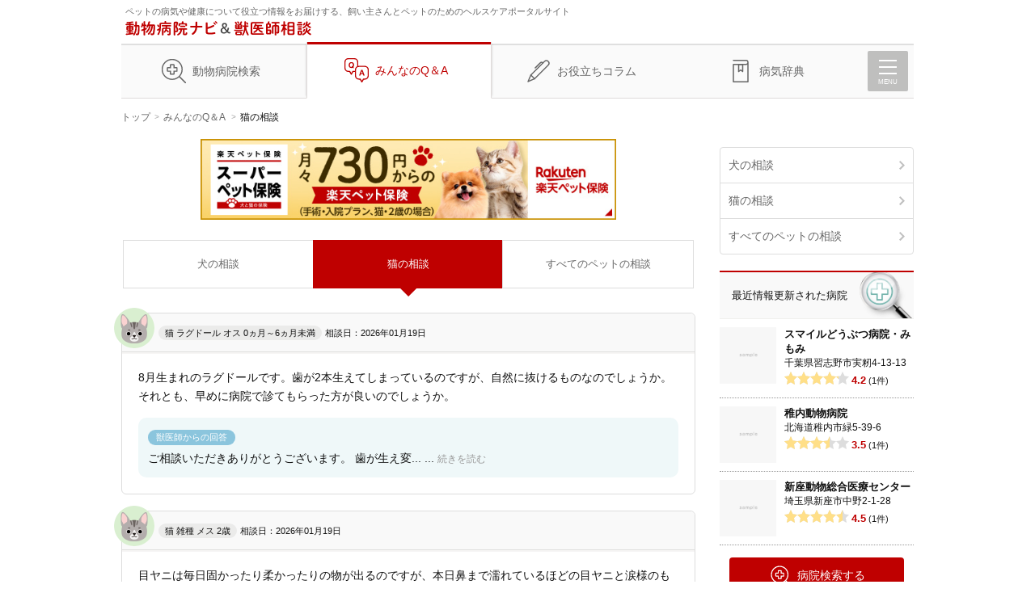

--- FILE ---
content_type: text/html; charset=utf-8
request_url: https://pet.doctors-me.com/qa/specific_list?animal_type=cat
body_size: 46050
content:
<!DOCTYPE html>
<html lang="ja">
  <head prefix="og: http://ogp.me/ns# fb: http://ogp.me/ns/fb# article: http://ogp.me/ns/article#">
<meta name="csrf-param" content="authenticity_token" />
<meta name="csrf-token" content="Z6AuTsu79MuLFPGIosbIn7rM5ti6SfAfmnfEEwpYEIf6pC_HL9XeXQPnKIGVy414o8X-M2BKCruy4L23ZWrQdg" />


<!-- Google Tag Manager -->
<script>(function(w,d,s,l,i){w[l]=w[l]||[];w[l].push({'gtm.start':
new Date().getTime(),event:'gtm.js'});var f=d.getElementsByTagName(s)[0],
j=d.createElement(s),dl=l!='dataLayer'?'&l='+l:'';j.async=true;j.src=
'https://www.googletagmanager.com/gtm.js?id='+i+dl;f.parentNode.insertBefore(j,f);
})(window,document,'script','dataLayer','GTM-TBHDQBF');</script>
<!-- End Google Tag Manager -->

<link rel="stylesheet" media="screen" href="/assets/pet/flexslider-475145969f623faa47ca5ff9b70aea0e5f441c4accbef80f3edddf6b87f64e30.css" />
<link rel="stylesheet" media="screen" href="/assets/pet/reset-709cb6caa90011b409542bb30c41c7a181d8c8b31bce2d98e64f15d5075e3ba8.css" />
<link rel="stylesheet" media="screen" href="/assets/pet/common-a5de7ed0d64d49d2250ffbf7c74977690e873c66491d3a41ac4a63b933bee9b5.css" />
<link rel="stylesheet" media="screen" href="/assets/pet/sp-3719eb30b039df75ae232eb415f53aa12305d57dceed0b5fb68555ae8b352648.css" />
<link rel="stylesheet" media="screen and (min-width: 768px)" href="/assets/pet/pc-1bb3cd37eac387a21ede456c3b030675b08c12b5342bcffc9553277cbc405556.css" />

<!-- meta -->
<meta charset="utf-8">
<meta name="viewport" content="width=device-width">
<meta http-equiv="X-UA-Compatible" content="IE=edge"/>

<!-- link -->
<link rel="shortcut icon" type="image/x-icon" href="/assets/pet/favicon-7e861d47b899873f657487a76378a0e77315d8158331cb4499ac1272bcb4f540.ico" />


<!-- title -->
  <title>猫の相談 - 動物病院ナビ＆獣医師相談</title>

<!-- meta -->
<meta name="description" content="ペットの病気や健康に関する相談内容を掲載しています。ペットの心配事は獣医師に気軽にご相談ください。回答率100%でスピーディかつ丁寧にお答えします。">
<meta name="keywords" content="ペット相談,獣医師相談,病気,健康,犬,猫,ペット">

<!-- ogp -->
  <meta property="og:type" content="article"/>
<meta property="og:site_name" content="動物病院ナビ＆獣医師相談"/>
<meta property="og:title" content="猫の相談">
<meta property="og:url" content="https://pet.doctors-me.com/qa/specific_list?animal_type=cat"/>
  <meta property="og:image" content="/assets/pet/ogp-b01e548ed503147148c941bdfb7b990352dea7f5b414019ca151c614db06432f.png"/>
<meta property="og:description" content="ペットの病気や健康に関する相談内容を掲載しています。ペットの心配事は獣医師に気軽にご相談ください。回答率100%でスピーディかつ丁寧にお答えします。"/>
<meta property="og:locale" content="ja_JP"/>

<meta name="twitter:card" content="summary_large_image">
<meta name="twitter:title" content="猫の相談">
<meta name="twitter:description" content="ペットの病気や健康に関する相談内容を掲載しています。ペットの心配事は獣医師に気軽にご相談ください。回答率100%でスピーディかつ丁寧にお答えします。"/>

</head>

<body id="pagetop" class="qa archive">
<!-- Google Tag Manager (noscript) -->
<noscript><iframe src="https://www.googletagmanager.com/ns.html?id=GTM-TBHDQBF"
height="0" width="0" style="display:none;visibility:hidden"></iframe></noscript>
<!-- End Google Tag Manager (noscript) -->

<script src="/assets/pet/jquery-3.4.1.min-e074ad43d27855e961f9213cce742d83fb6a4f93ae79c25921c353223ac5af9c.js"></script>
<script src="/assets/pet/jquery.flexslider-5e10f6dd5cc00fe6839771cbf6b404f30106a9e12d39aca8cab7f8df59f03894.js"></script>
<script src="/assets/pet/application-301e6cb36c85df3475143fa473dbc83dd8d389e5b2bf701754225fa2ae97e41a.js"></script>
<script src="/assets/pet/jquery.jpostal-f4105dfd6e239490c3d0186271f7bef91796525c087836cae50efadb3fce7057.js"></script>
<script src="/assets/pet/script-71f9ba8c9e79e4f3b30331d94a684a95590e847e4214d1085fd6fd8a0fd6409b.js"></script>
<script src="/assets/loader.min-30abe57ba7f6ba01e4a1aebd9515515751b7e7904bbbd021f11015868dab62ec.js" async="async"></script>


<!--[ ▼ #header START ▼ ]-->
<header id="header" role="banner">
  <div class="header-con">

    <div class="header-top">
      <div class="header-top-con">
        <p class="header-desc">ペットの病気や健康について役立つ情報をお届けする、飼い主さんとペットのためのヘルスケアポータルサイト</p>
        <div class="header-logo">
          <a href="/">
            <img alt="動物病院ナビ＆獣医師相談" data-src="/assets/pet/logo-018a8bcd9345e5252991e679c4d49db22fbe5d728fe5eff7a1bd44087cf2b381.svg" class="lozad lazyload lazyload-wrap" src="/assets/dummy-939425a212eed08d1005f3d75646ec2c0ec37a26bd70b1bccdbf69597dae65c1.jpg" />
</a>        </div>
      </div>


    </div>
    <!--[ #globalNav START ]-->
    <nav id="globalNav" role="navigation">
      <ul class="nav-list">
        <li class="">
          <a href="/">動物病院検索</a>
        </li>
        <li>
          <a href="/qa/list">みんなのQ＆A</a>
        </li>
        <li>
          <a href="/column/list">お役立ちコラム</a>
        </li>
        <li>
          <a href="/disease/index">病気辞典</a>
        </li>
      </ul>

      <!--[ #globalMenu START ]-->
      <div id="overlay" class="hidden"></div>
      <div id="menu-icon"><span></span><span></span><span></span>
        <p>MENU</p></div>
      <nav id="globalMenu" role="navigation" class="hidden">
        <div id="menu-close"><img alt="MENUを閉じる" class="lozad lazyload lazyload-wrap icon" data-src="/assets/pet/icon-close_w-52b5171358b1477afc2ad2ed753210759d283ee71587f094122694e3eb1ecf26.svg" src="/assets/dummy-939425a212eed08d1005f3d75646ec2c0ec37a26bd70b1bccdbf69597dae65c1.jpg" />MENUを閉じる</div>
        <div id="menu-con">


          <dl class="menu-top">
            <dt>
              <a href="/">
                <img alt="トップページ" data-src="/assets/pet/icon-home-167bc63dbcfc269ac25882141d0630c661588169a930c6df1141608cfed60907.svg" class="lozad lazyload lazyload-wrap" src="/assets/dummy-939425a212eed08d1005f3d75646ec2c0ec37a26bd70b1bccdbf69597dae65c1.jpg" />トップページ
</a>            </dt>
          </dl>
          <dl class="menu-hp">
            <dt>
              <a href="/">
                <img alt="動物病院検索" data-src="/assets/pet/icon-hpsearch-f63b40c7dad893723f6a18134576c8911851941f482e472fd92a1643ad7ca6f0.svg" class="lozad lazyload lazyload-wrap" src="/assets/dummy-939425a212eed08d1005f3d75646ec2c0ec37a26bd70b1bccdbf69597dae65c1.jpg" />動物病院検索
</a>            </dt>
            <dd>
              <ul class="menu-list column2">
                <li>
                  <a href="/hospital/list?sort_type=high_rate">評価ランキング</a>
                </li>
                <li>
                  <a href="/hospital/list?sort_type=new">最近更新された病院一覧</a>
                </li>
              </ul>
              <div class="btn btn-search">
                <a href="/">
                  <img alt="動物病院を検索する" data-src="/assets/pet/icon-search-bd771e8948a5c18f31d9daa91edb422b1f6edd866c62ce82c924851c714e5485.svg" class="lozad lazyload lazyload-wrap" src="/assets/dummy-939425a212eed08d1005f3d75646ec2c0ec37a26bd70b1bccdbf69597dae65c1.jpg" />動物病院を検索する
</a>              </div>
            </dd>
          </dl>
          <dl class="menu-qa">
            <dt>
              <a href="/qa/list">
                <img alt="みんなのQ＆A" data-src="/assets/pet/icon-qa-887a3573a549019ba9c317b5aebbd02cf7eb80269c6a3be54f4716304f282ac8.svg" class="lozad lazyload lazyload-wrap" src="/assets/dummy-939425a212eed08d1005f3d75646ec2c0ec37a26bd70b1bccdbf69597dae65c1.jpg" />みんなのQ＆A
</a>            </dt>
            <dd>
              <ul class="menu-list column3">
                  <li>
                    <a href="/qa/specific_list?animal_type=dog">犬の相談</a>
                  </li>
                  <li>
                    <a href="/qa/specific_list?animal_type=cat">猫の相談</a>
                  </li>
                  <li>
                    <a href="/qa/specific_list?animal_type=other">すべてのペットの相談</a>
                  </li>
              </ul>
            </dd>
          </dl>
          <dl class="menu-column">
            <dt>
              <a href="/column/list">
                <img alt="お役立ちコラム" data-src="/assets/pet/icon-column-d8f46c2095e546b3aaf8b362ffa8eaf496600d55f1c35f01eb89bd11375c7ba3.svg" class="lozad lazyload lazyload-wrap" src="/assets/dummy-939425a212eed08d1005f3d75646ec2c0ec37a26bd70b1bccdbf69597dae65c1.jpg" />お役立ちコラム
</a>            </dt>
          </dl>
          <dl class="menu-disease">
            <dt>
              <a href="/disease/index">
                <img alt="ペットの病気辞典" data-src="/assets/pet/icon-jiten-dca25166e261ede48d501eaaece00c607d7bff7366fdda287bb3a4c837cc2a0a.svg" class="lozad lazyload lazyload-wrap" src="/assets/dummy-939425a212eed08d1005f3d75646ec2c0ec37a26bd70b1bccdbf69597dae65c1.jpg" />ペットの病気辞典
</a>            </dt>
            <dd>
              <ul class="menu-list column3">
                <li>
                  <a href="/disease/index#tab-dog">犬の病気</a>
                </li>
                <li>
                  <a href="/disease/index#tab-cat">猫の病気</a>
                </li>
                <li>
                  <a href="/disease/index#tab-all">すべてのペットの病気</a>
                </li>
              </ul>
            </dd>
          </dl>
          <dl class="menu-other">
            <dt>その他</dt>
            <dd>
              <ul class="menu-list column2">
                <li><a href="https://doctors-me.com/agreement" target="_blank">利用規約</a></li>
                <li><a href="https://doctors-me.com/privacy" target="_blank">プライバシーポリシー</a></li>
                <li><a href="https://doctors-me.com/inquiry" target="_blank">お問い合わせ</a></li>
                <li><a href="https://www.carenet.co.jp/" target="_blank">運営会社</a></li>
              </ul>
            </dd>
          </dl>

          <!--[ #copyright ]-->
          <p class="copyright">&copy;
            <script type="text/javascript"> document.write(new Date().getFullYear()); </script>
            <a href="/">動物病院ナビ＆獣医師相談</a>.
          </p>

        </div>
      </nav>
      <!--[ #globalMenu END ]-->
    </nav>
    <!--[ #globalNav END ]-->

  </div>
</header>
<!--[ ▲ #header END ▲ ]-->

  
<!--[ ▼ #page-path START ▼ ]-->
<div>
<ol id="page-path">
  <li><a href="/">トップ</a></li>
      <li>
        <a href="/qa/list">みんなのQ＆A</a>
      </li>
      <li>猫の相談</li>
</ol>
</div>


<!-- contents:main+side -->
<div id="contents">

  <!--[ ▼ #main START ▼ ]-->
  <main id="main" role="main">

    <!--[ バナーエリア ]-->
    <div class="banner-area_mainTop">
      <div class="banner-item">
        <a target="_blank" href="https://www.rakuten-ssi.co.jp/application/ad/redirect/00007012?redirectUrl=https://www.rakuten-ssi.co.jp/lp31.html&amp;utm_source=ad-medi"><img class="lozad lazyload lazyload-wrap banner" alt="犬の保険・猫の保険なら楽天ペット保険「ずっといっしょ[もっと]」" data-src="/assets/pet/bnr_002_616x120-264c8c2a50fa794412bfe2563e0d32002995b2b52c87a8352cc9ea389ccc7e99.jpg" src="/assets/dummy-939425a212eed08d1005f3d75646ec2c0ec37a26bd70b1bccdbf69597dae65c1.jpg" /></a>
      </div>
    </div>

    <ul class="page-nav">
        <li >
          <a href="/qa/specific_list?animal_type=dog">犬の相談</a>
        </li>
        <li class="active">
          <a href="/qa/specific_list?animal_type=cat">猫の相談</a>
        </li>
        <li >
          <a href="/qa/specific_list?animal_type=other">すべてのペットの相談</a>
        </li>
    </ul>

    <section id="qa-cat">
      <!--[ ページタイトル ]-->
      <!-- <h2>猫の相談</h2> -->

      <!--[ QAリスト START ]-->
      <div class="qa-list" id="qa-list">
          <div class="qa-item">
  <a href="/qa/detail?id=124977"></a>
  <div class="qa-item-header">

    <!-- ペットについて -->
    <div class="pet-info">
      <img class="lozad lazyload lazyload-wrap pet-img" data-src="/assets/pet/icon-cat-10c7325eefc57bff3f2bfef0ef89d8ec37fc0c1406c31194b8aca84da8646a76.png" src="/assets/dummy-939425a212eed08d1005f3d75646ec2c0ec37a26bd70b1bccdbf69597dae65c1.jpg" />猫 ラグドール オス 0ヵ月～6ヵ月未満
    </div>

    <!-- 相談日付 -->
    <div class="update">相談日：2026年01月19日</div>

  </div>

  <!--[ QA内容 ]-->
  <dl class="qa-contents">
    <dt class="q">
      8月生まれのラグドールです。歯が2本生えてしまっているのですが、自然に抜けるものなのでしょうか。それとも、早めに病院で診てもらった方が良いのでしょうか。
    </dt>
      <dd class="a">
        <div class="answerer">
          <p>獣医師からの回答</p>
        </div>
        ご相談いただきありがとうございます。

歯が生え変...
        ... <span class="more-link">続きを読む</span>
      </dd>

  </dl>

</div>


  <div class="qa-item">
  <a href="/qa/detail?id=124971"></a>
  <div class="qa-item-header">

    <!-- ペットについて -->
    <div class="pet-info">
      <img class="lozad lazyload lazyload-wrap pet-img" data-src="/assets/pet/icon-cat-10c7325eefc57bff3f2bfef0ef89d8ec37fc0c1406c31194b8aca84da8646a76.png" src="/assets/dummy-939425a212eed08d1005f3d75646ec2c0ec37a26bd70b1bccdbf69597dae65c1.jpg" />猫 雑種 メス 2歳
    </div>

    <!-- 相談日付 -->
    <div class="update">相談日：2026年01月19日</div>

  </div>

  <!--[ QA内容 ]-->
  <dl class="qa-contents">
    <dt class="q">
      目ヤニは毎日固かったり柔かったりの物が出るのですが、本日鼻まで濡れているほどの目ヤニと涙様のものが見られましたので心配になりご相談です。
    </dt>
      <dd class="a">
        <div class="answerer">
          <p>獣医師からの回答</p>
        </div>
        ご相談いただきありがとうございます。

急に目やに...
        ... <span class="more-link">続きを読む</span>
      </dd>

  </dl>

</div>


  <div class="qa-item">
  <a href="/qa/detail?id=124968"></a>
  <div class="qa-item-header">

    <!-- ペットについて -->
    <div class="pet-info">
      <img class="lozad lazyload lazyload-wrap pet-img" data-src="/assets/pet/icon-cat-10c7325eefc57bff3f2bfef0ef89d8ec37fc0c1406c31194b8aca84da8646a76.png" src="/assets/dummy-939425a212eed08d1005f3d75646ec2c0ec37a26bd70b1bccdbf69597dae65c1.jpg" />猫 雑種 メス 5歳
    </div>

    <!-- 相談日付 -->
    <div class="update">相談日：2026年01月19日</div>

  </div>

  <!--[ QA内容 ]-->
  <dl class="qa-contents">
    <dt class="q">
      喘息と診断されたことのある猫です。
1/19 今朝7:00頃に5秒程軽い咳をして、その際舌を長く出した状態で、舌の色が暗い紫色になっていました。（普段咳をする時は舌は出てません。）
5〜10分後には舌の色は戻っていました。

...
    </dt>
      <dd class="a">
        <div class="answerer">
          <p>獣医師からの回答</p>
        </div>
        ご相談いただきありがとうございます。

猫ちゃんは...
        ... <span class="more-link">続きを読む</span>
      </dd>

  </dl>

</div>


  <div class="qa-item">
  <a href="/qa/detail?id=124929"></a>
  <div class="qa-item-header">

    <!-- ペットについて -->
    <div class="pet-info">
      <img class="lozad lazyload lazyload-wrap pet-img" data-src="/assets/pet/icon-cat-10c7325eefc57bff3f2bfef0ef89d8ec37fc0c1406c31194b8aca84da8646a76.png" src="/assets/dummy-939425a212eed08d1005f3d75646ec2c0ec37a26bd70b1bccdbf69597dae65c1.jpg" />猫 雑種(茶トラ) オス 4歳
    </div>

    <!-- 相談日付 -->
    <div class="update">相談日：2026年01月18日</div>

  </div>

  <!--[ QA内容 ]-->
  <dl class="qa-contents">
    <dt class="q">
      ご相談:歯ぐきの赤み

概要
猫の歯ぐきが一部赤くなっていることに昨年12/24に気がつき、12/25に一度動物病院で受診しました。
(添付画像はかなり見辛いですが…
・その部分だけかなりクッキリと輪郭をもって色が変わってい...
    </dt>
      <dd class="a">
        <div class="answerer">
          <p>獣医師からの回答</p>
        </div>
        歯を細かく見ていただいてありがとうございます。

...
        ... <span class="more-link">続きを読む</span>
      </dd>

  </dl>

</div>


  <div class="qa-item">
  <a href="/qa/detail?id=124923"></a>
  <div class="qa-item-header">

    <!-- ペットについて -->
    <div class="pet-info">
      <img class="lozad lazyload lazyload-wrap pet-img" data-src="/assets/pet/icon-cat-10c7325eefc57bff3f2bfef0ef89d8ec37fc0c1406c31194b8aca84da8646a76.png" src="/assets/dummy-939425a212eed08d1005f3d75646ec2c0ec37a26bd70b1bccdbf69597dae65c1.jpg" />猫 ブリティッシュショートヘア メス 6ヵ月～12ヵ月未満
    </div>

    <!-- 相談日付 -->
    <div class="update">相談日：2026年01月14日</div>

  </div>

  <!--[ QA内容 ]-->
  <dl class="qa-contents">
    <dt class="q">
      避妊手術3日後に吐いていたのですが、病院に行くべきでしょうか。

10日に避妊手術を受けました。前日21時から絶食、当日9時から絶飲で11時頃に病院に預けました。病院にいる間はご飯を全く食べなかったそうです。
11日の昼に迎えに...
    </dt>
      <dd class="a">
        <div class="answerer">
          <p>獣医師からの回答</p>
        </div>
        とても丁寧に状況を教えてくださりありがとうございます。...
        ... <span class="more-link">続きを読む</span>
      </dd>

  </dl>

</div>


  <div class="qa-item">
  <a href="/qa/detail?id=124917"></a>
  <div class="qa-item-header">

    <!-- ペットについて -->
    <div class="pet-info">
      <img class="lozad lazyload lazyload-wrap pet-img" data-src="/assets/pet/icon-cat-10c7325eefc57bff3f2bfef0ef89d8ec37fc0c1406c31194b8aca84da8646a76.png" src="/assets/dummy-939425a212eed08d1005f3d75646ec2c0ec37a26bd70b1bccdbf69597dae65c1.jpg" />猫 雑種 メス 1歳
    </div>

    <!-- 相談日付 -->
    <div class="update">相談日：2026年01月14日</div>

  </div>

  <!--[ QA内容 ]-->
  <dl class="qa-contents">
    <dt class="q">
      壁に勢いよくぶつかって、その後くしゃみをしたら少し鼻血のようなものが飛んだのですが、今すぐ病院に行くべきですか。かかりつけは夜間診療がないため明日の朝に病院に行くか迷っています
    </dt>
      <dd class="a">
        <div class="answerer">
          <p>獣医師からの回答</p>
        </div>
        ご相談ありがとうございます。

少しして変わった様...
        ... <span class="more-link">続きを読む</span>
      </dd>

  </dl>

</div>


  <div class="qa-item">
  <a href="/qa/detail?id=124912"></a>
  <div class="qa-item-header">

    <!-- ペットについて -->
    <div class="pet-info">
      <img class="lozad lazyload lazyload-wrap pet-img" data-src="/assets/pet/icon-cat-10c7325eefc57bff3f2bfef0ef89d8ec37fc0c1406c31194b8aca84da8646a76.png" src="/assets/dummy-939425a212eed08d1005f3d75646ec2c0ec37a26bd70b1bccdbf69597dae65c1.jpg" />猫 雑種 オス 1歳
    </div>

    <!-- 相談日付 -->
    <div class="update">相談日：2026年01月13日</div>

  </div>

  <!--[ QA内容 ]-->
  <dl class="qa-contents">
    <dt class="q">
      11日の朝異変に気付いて病院へ行ったら、膀胱炎と診断され、オンシオールをいただきました。少しおしっこも出て、ごはんも少しは食べるのですが、まだ全然元気にはなりません。声も枯れてるし、時々えづきます。おう吐はありません。このまま様子見で...
    </dt>
      <dd class="a">
        <div class="answerer">
          <p>獣医師からの回答</p>
        </div>
        ご相談ありがとうございます。

膀胱炎ということで...
        ... <span class="more-link">続きを読む</span>
      </dd>

  </dl>

</div>


  <div class="qa-item">
  <a href="/qa/detail?id=124915"></a>
  <div class="qa-item-header">

    <!-- ペットについて -->
    <div class="pet-info">
      <img class="lozad lazyload lazyload-wrap pet-img" data-src="/assets/pet/icon-cat-10c7325eefc57bff3f2bfef0ef89d8ec37fc0c1406c31194b8aca84da8646a76.png" src="/assets/dummy-939425a212eed08d1005f3d75646ec2c0ec37a26bd70b1bccdbf69597dae65c1.jpg" />猫 サビ メス 17歳以上
    </div>

    <!-- 相談日付 -->
    <div class="update">相談日：2026年01月13日</div>

  </div>

  <!--[ QA内容 ]-->
  <dl class="qa-contents">
    <dt class="q">
      20歳の高齢猫です。
ずっと元気に走り回り、たくさんご飯を食べてたのですが
ここ1年で急に弱ってしまいました。
具体的には夏ごろからリビングのドア前にいつくようになり、11月ごろから食欲も落ちてきました。

もともと食べるけ...
    </dt>
      <dd class="a">
        <div class="answerer">
          <p>獣医師からの回答</p>
        </div>
        ご相談ありがとうございます。

かなりご高齢なねこ...
        ... <span class="more-link">続きを読む</span>
      </dd>

  </dl>

</div>


  <div class="qa-item">
  <a href="/qa/detail?id=124870"></a>
  <div class="qa-item-header">

    <!-- ペットについて -->
    <div class="pet-info">
      <img class="lozad lazyload lazyload-wrap pet-img" data-src="/assets/pet/icon-cat-10c7325eefc57bff3f2bfef0ef89d8ec37fc0c1406c31194b8aca84da8646a76.png" src="/assets/dummy-939425a212eed08d1005f3d75646ec2c0ec37a26bd70b1bccdbf69597dae65c1.jpg" />猫 雑種 メス 5歳
    </div>

    <!-- 相談日付 -->
    <div class="update">相談日：2026年01月09日</div>

  </div>

  <!--[ QA内容 ]-->
  <dl class="qa-contents">
    <dt class="q">
      以前（2025年夏頃）重度の歯周病で奥歯数本を抜歯しました。
数日前に残った小さな奥歯？（手前寄り）が抜けたらしく、ごはんのお皿に落ちてました。
口臭などはほとんどなく、今は奥歯はほぼ残ってない状態です（犬歯と前歯は全部あります）...
    </dt>
      <dd class="a">
        <div class="answerer">
          <p>獣医師からの回答</p>
        </div>
        ご相談ありがとうございます。

相談者様の愛猫ちゃ...
        ... <span class="more-link">続きを読む</span>
      </dd>

  </dl>

</div>


  <div class="qa-item">
  <a href="/qa/detail?id=124866"></a>
  <div class="qa-item-header">

    <!-- ペットについて -->
    <div class="pet-info">
      <img class="lozad lazyload lazyload-wrap pet-img" data-src="/assets/pet/icon-cat-10c7325eefc57bff3f2bfef0ef89d8ec37fc0c1406c31194b8aca84da8646a76.png" src="/assets/dummy-939425a212eed08d1005f3d75646ec2c0ec37a26bd70b1bccdbf69597dae65c1.jpg" />猫 雑種 メス 5歳
    </div>

    <!-- 相談日付 -->
    <div class="update">相談日：2026年01月09日</div>

  </div>

  <!--[ QA内容 ]-->
  <dl class="qa-contents">
    <dt class="q">
      以前咳がひどく、近所の動物病院で受診しました。その際は猫喘息と診断され、ハウスダスト対策等おこない以前よりは咳の度合いが軽くなりました。

担当獣医師さんには、『咳が出たらまず炎症を抑えるためステロイドを3日間与えて』と言われまし...
    </dt>
      <dd class="a">
        <div class="answerer">
          <p>獣医師からの回答</p>
        </div>
        こんばんは。

ステロイドの長期投薬は糖尿病などの...
        ... <span class="more-link">続きを読む</span>
      </dd>

  </dl>

</div>


  <div class="qa-item">
  <a href="/qa/detail?id=124854"></a>
  <div class="qa-item-header">

    <!-- ペットについて -->
    <div class="pet-info">
      <img class="lozad lazyload lazyload-wrap pet-img" data-src="/assets/pet/icon-cat-10c7325eefc57bff3f2bfef0ef89d8ec37fc0c1406c31194b8aca84da8646a76.png" src="/assets/dummy-939425a212eed08d1005f3d75646ec2c0ec37a26bd70b1bccdbf69597dae65c1.jpg" />猫 エキゾチックロング オス 8歳
    </div>

    <!-- 相談日付 -->
    <div class="update">相談日：2026年01月07日</div>

  </div>

  <!--[ QA内容 ]-->
  <dl class="qa-contents">
    <dt class="q">
      アンチノールを飲み始めた中、１日飲み忘れてしまいました。

先日のSDMAの数値が少し上がったことを受け、アンチノールをのみはじめました。最初の2週間は2錠、数日飲ませていたのですが、アンチノールの注文が間に合わず、一日飲めません...
    </dt>
      <dd class="a">
        <div class="answerer">
          <p>獣医師からの回答</p>
        </div>
        ご相談ありがとうございます。
明日は1日分だけでいい...
        ... <span class="more-link">続きを読む</span>
      </dd>

  </dl>

</div>


  <div class="qa-item">
  <a href="/qa/detail?id=124844"></a>
  <div class="qa-item-header">

    <!-- ペットについて -->
    <div class="pet-info">
      <img class="lozad lazyload lazyload-wrap pet-img" data-src="/assets/pet/icon-cat-10c7325eefc57bff3f2bfef0ef89d8ec37fc0c1406c31194b8aca84da8646a76.png" src="/assets/dummy-939425a212eed08d1005f3d75646ec2c0ec37a26bd70b1bccdbf69597dae65c1.jpg" />猫 ノルウェージャンフォレストキャット オス 4歳
    </div>

    <!-- 相談日付 -->
    <div class="update">相談日：2026年01月06日</div>

  </div>

  <!--[ QA内容 ]-->
  <dl class="qa-contents">
    <dt class="q">
      下痢のため本日病院へ連れて行きました。
腸が荒れているとの事で今日は下痢止めの注射をうち、明日からお薬をあげていきますが食事は今までの量より減らしてあげたほうがいいでしょうか？
夕方に7gあげた際全部吐き出してしまったため20時に...
    </dt>
      <dd class="a">
        <div class="answerer">
          <p>獣医師からの回答</p>
        </div>
        病院を受診されて、注射も受けてきたとのこと、特に気を遣...
        ... <span class="more-link">続きを読む</span>
      </dd>

  </dl>

</div>



      </div>

        <a id="view_more" class="more" rel="next" data-remote="true" href="/qa/specific_list?animal_type=cat&amp;page=2">もっと見る</a>


    </section>

  </main>
  <!--[ ▲ #main END ▲ ]-->

  <!--[ ▼ #side START ▼ ]-->
  <div id="side">



    <!--[ よく見られているQ&A START ]-->
    <section class="side-qa">
      <!--[ Q&Aリスト END ]-->

      <ul class="side-nav">
          <li>
            <a href="/qa/specific_list?animal_type=dog">犬の相談</a>
          </li>
          <li>
            <a href="/qa/specific_list?animal_type=cat">猫の相談</a>
          </li>
          <li>
            <a href="/qa/specific_list?animal_type=other">すべてのペットの相談</a>
          </li>
      </ul>


    </section>
    <!--[ よく見られているQ&A END ]-->







    <!--[ 最近情報更新された病院 START ]-->
    <section class="side-hospital">

      <h2>最近情報更新された病院</h2>

      <!--[ 病院リスト START ]-->
      <div class="hp-recent-list">

          <div class="hp-item">
  <a href="/hospital/detail/612216160326"></a>


    <div class="thumb"><img data-src="/assets/pet/thumb-default-94a2dcc326eb9c990417d5050fe714809b194e7ebf28cbce1378ed72c6a269a7.png" class="lozad lazyload lazyload-wrap" src="/assets/dummy-939425a212eed08d1005f3d75646ec2c0ec37a26bd70b1bccdbf69597dae65c1.jpg" /></div>

  <div class="hp-item-header">
    <h3>スマイルどうぶつ病院・みもみ</h3>
    <p>千葉県習志野市実籾4-13-13</p>
  </div>
  <!--[ 総合評価 ]-->
<div class="hp-review-result">
  <div class="star-rating">
    <div style="width:calc(4.2 * 20%);"></div>
  </div>
  <div class="number"><b>4.2</b>(<span>1</span>件)</div>
</div>

</div>

          <div class="hp-item">
  <a href="/hospital/detail/601214163424"></a>


    <div class="thumb"><img data-src="/assets/pet/thumb-default-94a2dcc326eb9c990417d5050fe714809b194e7ebf28cbce1378ed72c6a269a7.png" class="lozad lazyload lazyload-wrap" src="/assets/dummy-939425a212eed08d1005f3d75646ec2c0ec37a26bd70b1bccdbf69597dae65c1.jpg" /></div>

  <div class="hp-item-header">
    <h3>稚内動物病院</h3>
    <p>北海道稚内市緑5-39-6</p>
  </div>
  <!--[ 総合評価 ]-->
<div class="hp-review-result">
  <div class="star-rating">
    <div style="width:calc(3.5 * 20%);"></div>
  </div>
  <div class="number"><b>3.5</b>(<span>1</span>件)</div>
</div>

</div>

          <div class="hp-item">
  <a href="/hospital/detail/611230165445"></a>


    <div class="thumb"><img data-src="/assets/pet/thumb-default-94a2dcc326eb9c990417d5050fe714809b194e7ebf28cbce1378ed72c6a269a7.png" class="lozad lazyload lazyload-wrap" src="/assets/dummy-939425a212eed08d1005f3d75646ec2c0ec37a26bd70b1bccdbf69597dae65c1.jpg" /></div>

  <div class="hp-item-header">
    <h3>新座動物総合医療センター</h3>
    <p>埼玉県新座市中野2-1-28</p>
  </div>
  <!--[ 総合評価 ]-->
<div class="hp-review-result">
  <div class="star-rating">
    <div style="width:calc(4.5 * 20%);"></div>
  </div>
  <div class="number"><b>4.5</b>(<span>1</span>件)</div>
</div>

</div>

      </div>

      <div class="btn btn-search">
        <button type="button" class="open-modal"><img alt="検索する" data-src="/assets/pet/icon-hpsearch_w-91950469f3135bca5d94967aeff642bd1ff8feb7f68d55b0cfe64a79bf7a754c.svg" class="lozad lazyload lazyload-wrap" src="/assets/dummy-939425a212eed08d1005f3d75646ec2c0ec37a26bd70b1bccdbf69597dae65c1.jpg" />病院検索する</button>
      </div>

      <div class="btn btn-mobilesearch sp">
        <button type="button"><img alt="現在地から検索する" data-src="/assets/pet/icon-mobilesearch_w-69a8db9b90135003bdff3a708a9b5dcd7178e45012cdc31296bd877c3663d5cf.svg" class="lozad lazyload lazyload-wrap" src="/assets/dummy-939425a212eed08d1005f3d75646ec2c0ec37a26bd70b1bccdbf69597dae65c1.jpg" />現在地から検索する</button>
      </div>
    </section>
    <!--[ 最近情報更新された病院 END ]-->


    <!--[ 新着コラム START ]-->
    <section class="side-column">
      <h2>新着コラム</h2>

      <!--[ コラムリスト START ]-->
      <div class="column-list">

          <!--[ コラム ]-->
<div class="column-item">
  <a href="/column/detail/6633"></a>
  <div class="column-thumb">
    <img data-src="https://d29zqcgu2psngo.cloudfront.net/contents/contents/theme/thum_6627_1610083510258.jpg" class="lozad lazyload lazyload-wrap" src="/assets/dummy-939425a212eed08d1005f3d75646ec2c0ec37a26bd70b1bccdbf69597dae65c1.jpg" />
  </div>
  <div class="column-text">
    <h3>
      散歩の寒さ対策はどうする？犬の冬の過ごし方を徹底解説！
    </h3>
    <p class="column-update">
      2022年12月03日
    </p>
  </div>
</div>

          <!--[ コラム ]-->
<div class="column-item">
  <a href="/column/detail/6611"></a>
  <div class="column-thumb">
    <img data-src="https://d29zqcgu2psngo.cloudfront.net/contents/contents/theme/thum_6607_1598933690652.jpg" class="lozad lazyload lazyload-wrap" src="/assets/dummy-939425a212eed08d1005f3d75646ec2c0ec37a26bd70b1bccdbf69597dae65c1.jpg" />
  </div>
  <div class="column-text">
    <h3>
      ペットの体調大丈夫？季節の変わり目で注意したいこと
    </h3>
    <p class="column-update">
      2022年09月26日
    </p>
  </div>
</div>

          <!--[ コラム ]-->
<div class="column-item">
  <a href="/column/detail/6666"></a>
  <div class="column-thumb">
    <img data-src="https://d29zqcgu2psngo.cloudfront.net/contents/contents/theme/thum_6666_1635476923370.jpg" class="lozad lazyload lazyload-wrap" src="/assets/dummy-939425a212eed08d1005f3d75646ec2c0ec37a26bd70b1bccdbf69597dae65c1.jpg" />
  </div>
  <div class="column-text">
    <h3>
      ネコの脱毛による相談について、原因や注意すべき点とは？
    </h3>
    <p class="column-update">
      2021年10月28日
    </p>
  </div>
</div>

          <!--[ コラム ]-->
<div class="column-item">
  <a href="/column/detail/6665"></a>
  <div class="column-thumb">
    <img data-src="https://doctorsme-production.s3.amazonaws.com/contents/contents/theme/thum_6665_1633492979893.jpg" class="lozad lazyload lazyload-wrap" src="/assets/dummy-939425a212eed08d1005f3d75646ec2c0ec37a26bd70b1bccdbf69597dae65c1.jpg" />
  </div>
  <div class="column-text">
    <h3>
      飼い犬が食べ物以外のものを誤飲した場合はどうしたらいい？対処法や様子を見るときのポイントなど
    </h3>
    <p class="column-update">
      2021年09月29日
    </p>
  </div>
</div>

          <!--[ コラム ]-->
<div class="column-item">
  <a href="/column/detail/6662"></a>
  <div class="column-thumb">
    <img data-src="https://d29zqcgu2psngo.cloudfront.net/contents/contents/theme/thum_6661_1627461029742.jpg" class="lozad lazyload lazyload-wrap" src="/assets/dummy-939425a212eed08d1005f3d75646ec2c0ec37a26bd70b1bccdbf69597dae65c1.jpg" />
  </div>
  <div class="column-text">
    <h3>
      便は病気のサインとなることも。血便、軟便、異臭、気になる飼い猫の便の悩みを紹介
    </h3>
    <p class="column-update">
      2021年07月28日
    </p>
  </div>
</div>

          <!--[ コラム ]-->
<div class="column-item">
  <a href="/column/detail/6661"></a>
  <div class="column-thumb">
    <img data-src="https://d29zqcgu2psngo.cloudfront.net/contents/contents/theme/thum_6661_1624950390079.jpg" class="lozad lazyload lazyload-wrap" src="/assets/dummy-939425a212eed08d1005f3d75646ec2c0ec37a26bd70b1bccdbf69597dae65c1.jpg" />
  </div>
  <div class="column-text">
    <h3>
      在宅が増えたことやアルコール除菌をする機会が増えたことで起こるペットトラブルとは？
    </h3>
    <p class="column-update">
      2021年06月29日
    </p>
  </div>
</div>


      </div>
      <!--[ コラムリスト END ]-->

      <div class="more">
        <a class="btn" href="/column/list">もっと見る</a>
      </div>

    </section>
    <!--[ 新着コラム END ]-->

    <!--[ ペットの病気辞典 START ]-->
    <section class="side-disease">
      <h2>ペットの病気辞典</h2>
      <ul class="side-nav">
        <li>
          <a href="/disease/index#tab-dog">犬の病気</a>
        </li>
        <li>
          <a href="/disease/index#tab-cat">猫の病気</a>
        </li>
        <li>
          <a href="/disease/index#tab-all">すべてのペットの病気</a>
        </li>
      </ul>
    </section>
    <!--[ ペットの病気辞典 END ]-->

  <!--[ バナーエリア ]-->
  <div class="banner-area_side">
    <div class="banner-item">
      <a target="_blank" href="https://www.rakuten-ssi.co.jp/application/ad/redirect/00007012?redirectUrl=https://www.rakuten-ssi.co.jp/lp31.html&amp;utm_source=ad-medi"><img class="lozad lazyload lazyload-wrap banner" alt="犬の保険・猫の保険なら楽天ペット保険「ずっといっしょ[もっと]」" data-src="/assets/pet/bnr_002_300x250-c15fd3aa0090ecd8356fb9332026afba539f0b5d38d538a29afbeef1120ad25e.jpg" src="/assets/dummy-939425a212eed08d1005f3d75646ec2c0ec37a26bd70b1bccdbf69597dae65c1.jpg" /></a>
    </div>
  </div>

</div>
  <!--[ ▲ #side END ▲ ]-->

  <!--[ モーダル検索画面 START ]-->
  <div id="overlay" class="hidden"></div>
<div id="modal" class="hidden">
  <div class="btn btn-mobilesearch sp">
  <button type="button" onclick="search_from_current_position();"><img alt="現在地から検索する" data-src="/assets/pet/icon-mobilesearch_w-69a8db9b90135003bdff3a708a9b5dcd7178e45012cdc31296bd877c3663d5cf.svg" class="lozad lazyload lazyload-wrap" src="/assets/dummy-939425a212eed08d1005f3d75646ec2c0ec37a26bd70b1bccdbf69597dae65c1.jpg" />現在地から検索する</button>
</div>

<!--[ 検索フォーム ]-->
<div class="search-form">
  <div class="search-form-contents">
    <h2 class="sp">フォーム入力で検索する</h2>
    <form action="/hospital/list" accept-charset="UTF-8" method="get"><input name="utf8" type="hidden" value="&#x2713;" />
      <div class="word-search">
        <input placeholder="都道府県・地域・駅名" type="search" value="" name="search_place" id="search_place" />
        <span>×</span>
        <input placeholder="動物の種類（例：犬 , ウサギ）" type="search" name="search_animal" id="search_animal" />
        <span>×</span>
        <input placeholder="病院名" type="search" name="search_name" id="search_name" />
        <div class="btn btn-search">
          <img alt="検索する" class="lozad lazyload lazyload-wrap icon" data-src="/assets/pet/icon-hpsearch_w-91950469f3135bca5d94967aeff642bd1ff8feb7f68d55b0cfe64a79bf7a754c.svg" src="/assets/dummy-939425a212eed08d1005f3d75646ec2c0ec37a26bd70b1bccdbf69597dae65c1.jpg" />
          <input type="submit" name="commit" value="検索する" data-disable-with="検索する" />
        </div>
      </div>
      <div class="narrow-search">
        <div class="checks">
          <p class="narrow-text">さらに条件を絞り込む<br class="pc">（複数選択可）</p>
          <input name="search_check01" type="hidden" value="0" /><input type="checkbox" value="1" name="search_check01" id="search_check01" />
          <label for="search_check01">
            <div><img alt="診療時間中" class="lozad lazyload lazyload-wrap icon" data-src="/assets/pet/icon-sinryochu-292d28847574c7caca4719d6ace64dd1e3b7b608e9bd61c39209257c936a1630.svg" src="/assets/dummy-939425a212eed08d1005f3d75646ec2c0ec37a26bd70b1bccdbf69597dae65c1.jpg" /><p>診療時間中</p></div>
          </label>

          <input name="search_check02" type="hidden" value="0" /><input type="checkbox" value="1" name="search_check02" id="search_check02" />
          <label for="search_check02">
            <div><img alt="休日診療" class="lozad lazyload lazyload-wrap icon" data-src="/assets/pet/icon-kyujitsu-f4a2cc396fc1dd2e3f96c747fcc149fc30d537e81485a1bba29af3ac37fb4d92.svg" src="/assets/dummy-939425a212eed08d1005f3d75646ec2c0ec37a26bd70b1bccdbf69597dae65c1.jpg" /><p>休日診療</p></div>
          </label>

          <!--          <label for="search_check03"><div>夜間・救急対応</div></label>-->

          <input name="search_check04" type="hidden" value="0" /><input type="checkbox" value="1" name="search_check04" id="search_check04" />
          <label for="search_check04">
            <div><img alt="予約可能" class="lozad lazyload lazyload-wrap icon" data-src="/assets/pet/icon-tel-0645c0b2098cdfef8e20f792725fc4de7f36f5ab6d1ba9ba179ae03b59a64217.svg" src="/assets/dummy-939425a212eed08d1005f3d75646ec2c0ec37a26bd70b1bccdbf69597dae65c1.jpg" /><p>予約可能</p></div>
          </label>

          <input name="search_check05" type="hidden" value="0" /><input type="checkbox" value="1" name="search_check05" id="search_check05" />
          <label for="search_check05">
            <div><img alt="駐車場あり" class="lozad lazyload lazyload-wrap icon" data-src="/assets/pet/icon-parking-ac099e99484dd46a30a6a1390b65c0303bc520b0252368b625e806a3932baded.svg" src="/assets/dummy-939425a212eed08d1005f3d75646ec2c0ec37a26bd70b1bccdbf69597dae65c1.jpg" /><p>駐車場あり</p></div>
          </label>

          <label for="search_check07" class="disabled">
            <div><img alt="カード決済可" class="lozad lazyload lazyload-wrap icon" data-src="/assets/pet/icon-credit-fa6b864ba00b02b346a4d55645c1ffea303f792dc6d9cfb7242f8f4b4e3d295b.svg" src="/assets/dummy-939425a212eed08d1005f3d75646ec2c0ec37a26bd70b1bccdbf69597dae65c1.jpg" /><p>カード決済可</p></div>
          </label>

          <input name="search_check06" type="hidden" value="0" /><input type="checkbox" value="1" name="search_check06" id="search_check06" />
          <label for="search_check06">
            <div><img alt="楽天ポイント・楽天ペイ利用可" class="lozad lazyload lazyload-wrap icon" data-src="/assets/pet/icon-emoney-d60ef720c5b02992c97b7da80af082d3e50bbeae2037ae3958f68e6137103486.svg" src="/assets/dummy-939425a212eed08d1005f3d75646ec2c0ec37a26bd70b1bccdbf69597dae65c1.jpg" /><p>楽天ポイント<br>楽天ペイ利用可</p>
            </div>
          </label>
        </div>
      </div>
</form>  </div>
</div>

  <button type="button" id="close" class="btn"><img alt="閉じる" class="lozad lazyload lazyload-wrap icon" data-src="/assets/pet/icon-close_w-52b5171358b1477afc2ad2ed753210759d283ee71587f094122694e3eb1ecf26.svg" src="/assets/dummy-939425a212eed08d1005f3d75646ec2c0ec37a26bd70b1bccdbf69597dae65c1.jpg" />閉じる</button>
</div>
  <!--[ モーダル検索画面 END ]-->

</div><!-- /#contents -->


<!--[ .pagetop ]-->
<p class="pagetop"><a href="#pagetop">ページトップへ</a></p>

<!--[ ▼ #footer START ▼ ]-->
<footer id="footer" role="contentinfo">
  <div class="footer-con">

    <!--[ #footerNav START ]-->
    <nav id="footerNav" role="navigation">
      <ul>
        <li><a href="https://doctors-me.com/agreement" target="_blank">利用規約</a></li>
        <li><a href="https://doctors-me.com/privacy" target="_blank">プライバシーポリシー</a></li>
        <li><a href="https://doctors-me.com/inquiry" target="_blank">お問い合わせ</a></li>
        <li><a href="https://www.carenet.co.jp/" target="_blank">運営会社</a></li>
      </ul>
    </nav>
    <!--[ #footerNav END ]-->

    <!--[ #copyright ]-->
    <p class="copyright">&copy;
      <script type="text/javascript"> document.write(new Date().getFullYear()); </script>
      <a href="/">動物病院ナビ＆獣医師相談</a>.
    </p>

  </div>
</footer>
<!--[ ▲ #footer END ▲ ]-->

<!-- YJ Tag Manager -->
<script type="text/javascript">
  (function () {
    var tagjs = document.createElement("script");
    var s = document.getElementsByTagName("script")[0];
    tagjs.async = true;
    tagjs.src = "//s.yjtag.jp/tag.js#site=rfRcxD0";
    s.parentNode.insertBefore(tagjs, s);
  }());
</script>
<noscript>
  <iframe src="//b.yjtag.jp/iframe?c=rfRcxD0" width="1" height="1" frameborder="0" scrolling="no" marginheight="0" marginwidth="0"></iframe>
</noscript>
<!-- END YJ Tag Manager -->
</body>
<script>/*! lozad.js - v1.15.0 - 2020-05-23
* https://github.com/ApoorvSaxena/lozad.js
* Copyright (c) 2020 Apoorv Saxena; Licensed MIT */
!function(t,e){"object"==typeof exports&&"undefined"!=typeof module?module.exports=e():"function"==typeof define&&define.amd?define(e):t.lozad=e()}(this,function(){"use strict";function t(t){t.setAttribute("data-loaded",!0)}var e="undefined"!=typeof document&&document.documentMode,r={rootMargin:"0px",threshold:0,load:function(t){if("picture"===t.nodeName.toLowerCase()){var r=document.createElement("img");e&&t.getAttribute("data-iesrc")&&(r.src=t.getAttribute("data-iesrc")),t.getAttribute("data-alt")&&(r.alt=t.getAttribute("data-alt")),t.append(r)}if("video"===t.nodeName.toLowerCase()&&!t.getAttribute("data-src")&&t.children){for(var a=t.children,i=void 0,o=0;o<=a.length-1;o++)(i=a[o].getAttribute("data-src"))&&(a[o].src=i);t.load()}t.getAttribute("data-poster")&&(t.poster=t.getAttribute("data-poster")),t.getAttribute("data-src")&&(t.src=t.getAttribute("data-src")),t.getAttribute("data-srcset")&&t.setAttribute("srcset",t.getAttribute("data-srcset"));var n=",";if(t.getAttribute("data-background-delimiter")&&(n=t.getAttribute("data-background-delimiter")),t.getAttribute("data-background-image"))t.style.backgroundImage="url('"+t.getAttribute("data-background-image").split(n).join("'),url('")+"')";else if(t.getAttribute("data-background-image-set")){var d=t.getAttribute("data-background-image-set").split(n),u=d[0].substr(0,d[0].indexOf(" "))||d[0];u=-1===u.indexOf("url(")?"url("+u+")":u,1===d.length?t.style.backgroundImage=u:t.setAttribute("style",(t.getAttribute("style")||"")+"background-image: "+u+"; background-image: -webkit-image-set("+d+"); background-image: image-set("+d+")")}t.getAttribute("data-toggle-class")&&t.classList.toggle(t.getAttribute("data-toggle-class"))},loaded:function(){}},a=function(t){return"true"===t.getAttribute("data-loaded")};return function(){var e,i,o=0<arguments.length&&void 0!==arguments[0]?arguments[0]:".lozad",n=1<arguments.length&&void 0!==arguments[1]?arguments[1]:{},d=Object.assign({},r,n),u=d.root,g=d.rootMargin,s=d.threshold,c=d.load,l=d.loaded,b=void 0;return"undefined"!=typeof window&&window.IntersectionObserver&&(b=new IntersectionObserver((e=c,i=l,function(r,o){r.forEach(function(r){(0<r.intersectionRatio||r.isIntersecting)&&(o.unobserve(r.target),a(r.target)||(e(r.target),t(r.target),i(r.target)))})}),{root:u,rootMargin:g,threshold:s})),{observe:function(){for(var e=function(t){var e=1<arguments.length&&void 0!==arguments[1]?arguments[1]:document;return t instanceof Element?[t]:t instanceof NodeList?t:e.querySelectorAll(t)}(o,u),r=0;r<e.length;r++)a(e[r])||(b?b.observe(e[r]):(c(e[r]),t(e[r]),l(e[r])))},triggerLoad:function(e){a(e)||(c(e),t(e),l(e))},observer:b}}});</script>

<script>
    const observer = lozad(); // lazy loads elements with default selector as '.lozad'
    observer.observe();
</script>

</html>


--- FILE ---
content_type: text/css
request_url: https://pet.doctors-me.com/assets/pet/pc-1bb3cd37eac387a21ede456c3b030675b08c12b5342bcffc9553277cbc405556.css
body_size: 4811
content:
.sp{display:none}.pc{display:unset}a[href^="tel:"]{pointer-events:none;cursor:default}.link a{font-size:1.3rem}.sns_btns{margin:0 10px 5px}.btn a,.btn button,.btn input{font-size:1.4rem}.more,#view_more{width:100%;padding:10px}.more#view_more,#view_more#view_more{width:100%;margin:15px 0 0}.banner-item{width:100%}.banner-area_top{margin:40px auto -60px}.banner-area_top.pc{display:block}.banner-area_bottom{margin:40px auto 0}.banner-area_bottom.pc{display:block}.banner-area_mainTop{margin:0 auto 25px}.banner-area_mainTop img{max-height:100px}.search-form .search-form-contents{padding:20px 30px 40px}.search-form .search-form-contents .word-search{display:flex;align-items:center;justify-content:center;margin:0 0 20px}.search-form .search-form-contents .word-search span{display:block;padding:0 6px 6px;color:#bf0000;font-size:4.0rem;line-height:1}.search-form .search-form-contents .word-search input[type="search"]{width:24.4%;margin-bottom:0}.search-form .search-form-contents .word-search .btn{position:relative;bottom:0;width:calc(28% - 100px);margin:0 0 0 auto}.search-form .search-form-contents .word-search .btn .icon{top:calc(50% - 15px);left:calc(50% - 48px)}.search-form .search-form-contents .word-search .btn input{padding-left:38px}.search-form .search-form-contents .narrow-search .checks{justify-content:flex-end;flex-wrap:nowrap;position:relative;padding-left:22%}.search-form .search-form-contents .narrow-search .checks input[type=checkbox]:checked+label{border:#c20000 solid 3px}.search-form .search-form-contents .narrow-search .checks input[type=checkbox]:checked+label:before{width:26px;height:26px}.search-form .search-form-contents .narrow-search .checks p.narrow-text{position:absolute;left:0;border-radius:2px 0 0 2px;width:19%;height:98px;display:flex;align-items:center;justify-content:center;padding:0 12px;margin:0;font-size:1.2rem}.search-form .search-form-contents .narrow-search .checks p.narrow-text:after{content:"";display:block;width:0;height:0;position:absolute;top:0;right:-20px;margin:0 auto;border-style:solid;border-width:49px 0 49px 20px;border-color:transparent transparent transparent rgba(226,226,226,0.8)}.search-form .search-form-contents .narrow-search .checks label{border:#eee solid 3px;width:18% !important;height:98px;margin:0 0.5%;font-size:1.2rem}.search-form .search-form-contents .narrow-search .checks label:nth-last-of-type(1){margin:0 0 0 0.5%}.search-form .search-form-contents .narrow-search .checks label div{padding:0;display:block}.search-form .search-form-contents .narrow-search .checks label img{max-width:50px;max-height:50px;display:block;margin:0 auto 3px}.search-form .search-form-contents .narrow-search .checks label p{display:block}#modal{max-width:1000px;overflow-y:none;max-height:auto}#modal .search-form .search-form-contents .narrow-search .checks{padding-left:22%}#modal .search-form .search-form-contents .narrow-search .checks p{left:0}#modal.hidden{transform:translate(0px, -300px)}#header{padding:0;border:none}#header .header-top{max-width:990px;margin:0 auto;overflow:hidden;padding:8px 10px}#header .header-top .user-link .link-mypage a{font-size:1.1rem}#header .header-top .user-link .link-mypage a:before{width:25px;height:25px}#header .header-top .header-top-con .user-link .btn{width:auto;margin-left:10px}#globalNav{position:relative;top:0;height:68px;border-top:#dfdfdf solid 2px;border-bottom:#dfdbda solid 1px;max-width:980px;margin:0 auto;padding:0;background:#fafafa}#globalNav .nav-list{height:66px;width:calc(100% - 64px);float:left}#globalNav .nav-list li{font-size:1.4rem;padding:0 20px}#globalNav .nav-list li>a{display:flex;align-items:center;justify-content:center;bottom:2px}.index #globalNav .nav-list li:nth-of-type(1)>a,.hospital #globalNav .nav-list li:nth-of-type(1)>a{border-bottom:#fff solid 1px;margin-top:-4px;margin-bottom:-2px}.qa #globalNav .nav-list li:nth-of-type(2)>a{border-bottom:#fff solid 1px;margin-top:-4px;margin-bottom:-2px}.column #globalNav .nav-list li:nth-of-type(3)>a{border-bottom:#fff solid 1px;margin-top:-4px;margin-bottom:-2px}.disease #globalNav .nav-list li:nth-of-type(4)>a{border-bottom:#fff solid 1px;margin-top:-4px;margin-bottom:-2px}#globalNav .nav-list li>a:before{width:36px;height:36px;margin:0 5px 0 -10px}#globalNav .nav-list li>a:after{content:"";display:block;width:100%;height:3px;background:transparent;position:absolute;top:-3px;transition:all .3s ease}.index #globalNav .nav-list li:nth-of-type(1)>a:after,.hospital #globalNav .nav-list li:nth-of-type(1)>a:after,.qa #globalNav .nav-list li:nth-of-type(2)>a:after,.column #globalNav .nav-list li:nth-of-type(3)>a:after,.disease #globalNav .nav-list li:nth-of-type(4)>a:after{height:3px;top:0}#globalNav .nav-list li>a:hover:after{background:#bf0000}#globalNav .nav-list li .gnav-baloon{top:-22px}#globalNav .nav-list li .gnav-baloon a{font-size:1.2rem;padding:8px 12px}#globalNav .nav-list li .gnav-baloon a:after{width:6px;height:10px;margin:0 0 0 4px}#menu-icon{margin:7px 7px 7px 0;width:50px;height:50px;float:right;border-radius:2px;position:relative;float:right;cursor:pointer}#menu-icon:hover{background:#d3d2cf}#globalMenu{width:400px;right:-400px}#globalMenu #menu-con{padding:0 0 20px}#globalMenu #menu-con dl.menu-login dd .btn{width:80%}#globalMenu #menu-close{position:relative;top:0;bottom:auto;text-align:left;padding-left:10px}#globalMenu .copyright{display:none}#globalMenu.hidden{right:-400px}#page-path{max-width:1000px;margin:0 auto 20px;padding:8px 10px 10px;height:30px}#contents{display:flex;max-width:1000px;margin:0 auto;padding:0 10px 20px}.top #contents{max-width:inherit;margin:0;padding:0 0 20px}.top.qa #contents,.top.disease #contents{display:flex;max-width:1000px;margin:0 auto;padding:0 10px 20px}#contents .qa-btn{margin:0 0 10px;width:100%}#contents .column-list .column-item{padding:15px 0}#contents .column-list .column-item .column-thumb{margin-bottom:10px;margin-right:10px}#contents .column-list .column-item .column-text{display:table-cell;vertical-align:middle;height:70px}#contents .column-list .column-item .column-title{font-size:1.4rem;margin-left:0}#contents .column-list .column-item .column-update{margin-left:0}#contents .column-list .column-item .column-excerpt{padding:10px 0 0}#contents .hp-recent-list .hp-item .hp-item-header h3{padding:0}#contents .column-pickup{padding:0}#contents .column-pickup .column-item .column-thumb{width:40%;height:200px;float:left;margin:0}#contents .column-pickup .column-item .column-thumb img{height:200px}#contents .column-pickup .column-item .column-title{font-size:1.7rem}#contents .column-pickup .column-text{overflow:hidden;padding-left:20px}#contents .accordion-list{display:flex;flex-wrap:wrap;margin:0;padding:0}#contents .accordion-list dl{width:24%;margin:0 0.5% 10px}#contents .accordion-list dl dt{border-radius:2px !important}#contents .accordion-list dl dd ul{position:relative;top:12px;width:412%;display:flex;flex-wrap:wrap;padding:10px;margin-top:0}#contents .accordion-list dl dd ul li{border:none}#contents .accordion-list dl dd ul li a{padding:5px 10px}#contents .accordion-list dl dd ul li a:hover{color:#bf0000}#contents .accordion-list dl:nth-of-type(4n+1) dd ul{left:0}#contents .accordion-list dl:nth-of-type(4n+2) dd ul{left:-104%}#contents .accordion-list dl:nth-of-type(4n+3) dd ul{left:-208%}#contents .accordion-list dl:nth-of-type(4n) dd ul{left:-312%}#contents .tab-panel .tab-group{margin-bottom:40px}#contents .tab-panel .tab-group .tab{padding:20px 10px}#main{width:calc(100% - 270px)}.top #main,.user #main{width:100%}.top.qa #main,.top.disease #main{width:calc(100% - 270px)}#main .hp-list{margin:0}#main .hp-list .hp-item .hp-item-header{padding:12px}#main .qa-list .qa-item{margin-bottom:20px;border-radius:6px}#main .qa-list .qa-item .qa-item-header{padding:12px 12px 12px 45px;border-radius:6px 6px 0 0}#main .qa-list .qa-item .pet-img{position:absolute;top:-7px;left:-10px;width:50px;height:50px}#main .qa-list .qa-item .answer{padding:15px}#main .qa-list .qa-item .answer:before{top:10px;left:10px}#main .page-nav li a{padding:20px 10px}#main form .submit-btn .btn{padding:15px;font-size:1.4rem}#side{width:240px;margin-left:30px;padding:0}#side section:nth-of-type(1) h2{margin-top:0}#side h2{font-size:1.3rem;justify-content:flex-start;padding-left:15px}#side .side-hospital h2{margin:20px 0 0}#side .side-hospital h2{font-size:1.3rem}#side .side-hospital p{font-size:1.1rem}#side .side-hospital .btn-search{padding:0}#side .side-hospital .side-hp-list .hp-item{padding:10px 0}#side .side-hospital .side-review-list .hp-review-item{padding:10px 0}#side .side-qa h2{margin:20px 0 0}#side .side-qa .side-qa-list .qa-item{padding:10px 0 15px}#side .side-column h2{margin:20px 0 0}#side .side-column .column-list .column-item{padding:10px 0}#side .side-column .column-list .column-item .column-thumb{margin-bottom:0}#side .side-column .column-list .column-item h3{font-size:1.3rem !important;line-height:1.4}#side .side-column .column-list .column-item .column-update{font-size:1.1rem !important}#side .side-disease h2{margin:20px 0 0}#side .side-disease p{padding:0}.pagetop{text-align:center;padding:0;margin-top:20px;display:block}.pagetop a{display:block;background:#f3f3f3;padding:5px 10px 0;letter-spacing:1px;font-size:1.2rem}.pagetop a:before{content:"";background:url(/assets/pet/icon-arrow-8287a9fc9828146e5f457d81e547102a28dc5aa7c25ece485a9898f1e4ed7d89.svg) no-repeat;background-size:cover;width:7px;height:11px;margin:0 auto;display:block;transform:rotate(-90deg)}#footer{display:block;overflow:hidden;padding:10px;border-top:#ccc solid 1px}#footer .footer-con{max-width:1000px;margin:0 auto}#footer #footerNav{float:left}#footer #footerNav ul li{display:inline-block}#footer #footerNav ul li a{border:none;display:inline-block;font-size:1.3rem;padding:8px 10px}#footer .copyright{float:right;font-size:1.3rem;padding:8px 10px}.index .page-title{background-size:auto 140px;height:140px}.index .page-title h1{background-size:auto 140px !important;height:140px;font-size:2.0rem;max-width:980px;margin:0 auto;padding-top:10px}.page-title h1:before{display:none}.index .page-title h1:before{display:block;top:30px;height:3px}.top #top-hospital{position:relative;background:url(/assets/pet/top-search_bg3-9d5b452cf5378d9e8f7fa4733f841a907c3a1415cae7790ad4674f9d433ac075.png) no-repeat right 10px top -5px,url(/assets/pet/top-search_bg-ed825b0f6018f705ba87db9d6edb2f2de2785a1968e3d7090c5cef42985489dc.png) repeat-x}.top #top-hospital:before{content:"";display:block;background:url(/assets/pet/top-search_bg1-df2428a6773fa3946662f73925dc09e0953b5c707f828e7a2438fbfd4147f4fc.png) no-repeat;background-size:cover;width:277px;height:252px;position:absolute;top:140px;left:-50px}.top #top-hospital:after{content:"";display:block;background:url(/assets/pet/top-search_bg2-fbbbdcfd3d96aa47664cbdabacb5490e06a685b1d1a9375dd8dcf5f49a3a50e4.png) no-repeat;background-size:cover;width:169px;height:214px;position:absolute;top:190px;right:-50px}.top #top-hospital .page-title{background:none;height:inherit;margin:0 0 -50px}.top #top-hospital .page-title h1{background:none;border:none;height:inherit;padding-top:30px}.top #top-hospital .page-title h1:before{top:0}.top #top-hospital .search-form{max-width:980px;margin:0 auto;padding:70px 0 0;position:relative;z-index:1}.top #top-hospital .search-form .search-form-contents:before{display:none}.top #top-hospital .top-hp-contents{display:flex;justify-content:center;justify-content:space-between;max-width:1000px;margin:0 auto;padding:100px 10px 0}.top #top-hospital .top-hp-contents .hp-item{padding:10px 0}.top #top-hospital .top-hp-contents .hp-ranking{width:48%}.top #top-hospital .top-hp-contents .hp-recent{width:48%;margin-top:0}.top #top-hospital .top-hp-contents .hp-recent .hp-recent-list .hp-item .thumb{margin-right:15px}.top #top-hospital .top-hp-contents .hp-recent .hp-recent-list .hp-item .thumb img{width:60px;height:60px}.top #top-hospital .top-hp-contents .hp-recent .hp-recent-list .hp-item .hp-review-result{margin:0 0 0 75px}.top #top-qa .top-qa-contents{max-width:1000px;margin:50px auto 0;padding:0 10px}.top #top-qa .top-qa-contents .qa-list .qa-item{width:49%}#top-qa-intro{margin:25px 0 0;background:#fafafa;box-shadow:0px -10px 10px -10px rgba(100,100,100,0.2) inset,0px 10px 10px -10px rgba(100,100,100,0.2) inset}.qa-intro{max-width:1000px;margin:40px auto 0}.index .qa-intro{padding:0 10px}#top-qa-intro .qa-intro-contents,.qa-intro .qa-intro-contents{padding:50px 40px;background:url(/assets/pet/qa-intro_img_pc-dba71f9e9a17c4ca1931fc75abcc7ca84b421b0126203440f43fb14cf1c6b72a.png) no-repeat left 40px top 160px;overflow:hidden;display:flex;justify-content:space-between;align-items:flex-start;flex-wrap:wrap}#top-qa-intro .qa-intro-contents,.index .qa-intro .qa-intro-contents{background:url(/assets/pet/qa-intro_img_pc-dba71f9e9a17c4ca1931fc75abcc7ca84b421b0126203440f43fb14cf1c6b72a.png) no-repeat left 70px top 160px;padding:50px}#top-qa-intro .qa-intro-contents{max-width:980px;margin:0 auto;border:none;box-shadow:none}#top-qa-intro .qa-intro_title,.qa-intro .qa-intro_title{background:none;padding:0 0 20px;margin:0;width:36%;font-size:1.6rem}#top-qa-intro .qa-intro_title:before,.qa-intro .qa-intro_title:before{height:4px}#top-qa-intro .qa-intro_title:after,.qa-intro .qa-intro_title:after{height:4px}#top-qa-intro .qa-intro_title img,.qa-intro .qa-intro_title img{max-height:68px}#top-qa-intro .qa-intro_point,.qa-intro .qa-intro_point{padding-left:40px;flex:1}#top-qa-intro .qa-intro_point dt:nth-of-type(1),.qa-intro .qa-intro_point dt:nth-of-type(1){margin:-20px 0 15px}#top-qa-intro .qa-intro_point dt img,.qa-intro .qa-intro_point dt img{max-height:60px}#top-qa-intro .qa-intro_point dd,.qa-intro .qa-intro_point dd{font-size:1.4rem;padding-left:10px}#top-qa-intro .qa-intro_btns,.qa-intro .qa-intro_btns{clear:both;display:flex;justify-content:center;margin:30px auto 0;width:100%}#top-qa-intro .btn-qa,#top-qa-intro .btn-qalink,.qa-intro .btn-qa,.qa-intro .btn-qalink{min-width:47%;max-width:60%;margin:0 1.5%}#top-qa-intro .btn-qa a,.qa-intro .btn-qa a{padding:18px 15px 18px 50px;font-size:1.5rem}#top-qa-intro .btn-qalink a,.qa-intro .btn-qalink a{padding:15px 12px 15px 30px;font-size:1.5rem}#top-qa-intro .btn-qalink:before,.qa-intro .btn-qalink:before{width:70px;height:70px}#top-qa-intro .btn-qalink:after,.qa-intro .btn-qalink:after{width:70px;height:70px}#top-qa-intro .btn-qa a:before,.qa-intro .btn-qa a:before{width:80px;height:80px;bottom:-4px}#top-qa-intro .btn-qa a:after,.qa-intro .btn-qa a:after{width:8px;height:13px}#top-qa-intro .btn-qalink a:after,.qa-intro .btn-qalink a:after{width:8px;height:13px}.top #top-column{margin-top:20px}.top #top-column .top-column-contents{max-width:1000px;margin:40px auto 0;padding:0 10px;display:flex;justify-content:center;justify-content:space-between}.top #top-column .top-column-contents .column-pickup{width:48%}.top #top-column .top-column-contents .column-pickup .column-item .column-thumb{width:100%;height:250px;float:none;margin-bottom:10px}.top #top-column .top-column-contents .column-pickup .column-item .column-thumb img{height:250px}.top #top-column .top-column-contents .column-pickup .column-item .column-title{font-size:1.7rem}.top #top-column .top-column-contents .column-pickup .column-item .column-text{padding:0}.top #top-column .top-column-contents .column-recent{width:48%;margin-top:0}.top #top-column .top-column-contents .column-recent .column-list .column-item{padding:10px}.top #top-disease .top-disease-contents{max-width:1000px;margin:50px auto 0;padding:0 10px}.hospital .hp-review-result{justify-content:flex-start}.hospital .hp-review-item{padding:5px 0}.hospital #main .hp-item .hp-item-header{display:flex;justify-content:space-between;align-items:center}.hospital #hp-review h2{margin-bottom:20px}.hospital .search-sort{padding:0;clear:both}.hospital .search-sort ul{margin-bottom:0}.hospital .search-sort ul li{font-size:1.3rem;margin-right:20px}.hospital .hp-outline dt{font-size:1.2rem}.hospital .hp-outline dd{font-size:1.3rem}.hospital .hp-recommend h2{position:relative;padding-bottom:5px;font-weight:bold;font-size:1.5rem;overflow:hidden;margin:0 0 15px}.hospital .hp-recommend h2:before{content:"";position:absolute;width:100%;height:2px;bottom:0;left:0;background:#efefef}.hospital .hp-recommend h2:after{content:"";position:absolute;width:100px;height:2px;bottom:0;left:0;background:#bf0000}@media screen and (min-width: 768px){.hospital .hp-recommend h2{padding-bottom:10px;font-size:1.6rem}}.hospital.search .page-title{margin:0 0 10px}.hospital.search .search-word{float:right;padding:0;margin:0 0 10px}.hospital.search .search-word-change{padding:0;display:inline-block;float:right}.hospital.search .search-word-change .research-btn{padding:5px 15px;font-size:1.4rem}.hospital.detail .hp-detail{padding:10px 34px;margin-bottom:20px;border:#ddd solid 1px;border-top:none}.hospital.detail .hp-detail .hp-detail-header{margin:-10px -34px 20px}.hospital.detail .hp-detail .hp-detail-header .hp-review-btn .btn{padding:6px 18px 6px 12px}.hospital.detail .hp-detail .hp-review-result{display:flex;align-items:center;justify-content:center;margin-bottom:10px}.hospital.detail .hp-detail .hp-review-result .result-star{width:30%;margin-left:30px;padding:0}.hospital.detail .hp-detail .hp-review-result .result-chart{width:70%;padding:0}.hospital.detail .hp-detail .hp-review-result .result-chart #ratingChart{width:100% !important;height:auto !important}.hospital.detail .hp-detail .hp-review-result .result-chart img{max-width:100%;max-height:auto;margin:-10px 0}.hospital.detail .hp-detail .hp-detail-contents{margin:0 -34px}.hospital.detail .hp-detail .hp-detail-contents .panel-group{padding:0 20px 30px}.hospital.detail .hp-detail .hp-detail-contents .hp-info .gmap{padding-bottom:60%}.hospital.detail .hp-detail .hp-detail-contents .hp-about .img img,.hospital.detail .hp-detail .hp-detail-contents .hp-staff .img img{max-width:400px;max-height:250px}.hospital.detail .hp-detail .hp-detail-contents .hp-info .hp-outline dt,.hospital.detail .hp-detail .hp-detail-contents .hp-info .hp-outline dd{padding:15px}.hospital.review #hp-review .post .post-info{display:flex;justify-content:center;justify-content:space-between;align-items:center;padding:0}.hospital.review #hp-review .post .post-info .post-date li{margin:0 0 0 5px}.hospital.review #hp-review .post .hp-review-result-wrap .hp-review-result-details .hp-review-result-item{margin:0 20px}.hospital.review #hp-review .post .hp-review-contents{padding:20px 0}.hospital.review #hp-review .hp-review-others h3{padding:0}.hospital.review-post .hp-detail .hp-detail-header .btn-link{margin:0 5px 0 0;flex-basis:auto}.hospital.review-post #hp-review-post .rating-form{padding:10px}.hospital.review-post #hp-review-post .rating-form p{padding-bottom:20px}.hospital.review-post #hp-review-post .rating-form form>dl{display:table;width:100%;margin-bottom:15px}.hospital.review-post #hp-review-post .rating-form form>dl>dt{display:table-cell;vertical-align:middle;border:none;width:20%;padding:6px 20px;margin:0}.hospital.review-post #hp-review-post .rating-form form>dl>dt:after{right:20px}.hospital.review-post #hp-review-post .rating-form form>dl>dd{display:table-cell;vertical-align:middle;width:80%;padding:18px 10px 0 20px}.hospital.review-post #hp-review-post .rating-form form>dl>dd dl{display:flex;justify-content:center;justify-content:flex-start;align-items:center}.hospital.review-post #hp-review-post .rating-form form>dl>dd dl dt{width:20%}.hospital.review-post #hp-review-post .rating-form form>dl>dd dl dd{width:80%;padding:0 0 0 20px}.hospital.review-post #hp-review-post .rating-form form>dl>dd dl dd input[type="range"]{width:60%}.qa #qa-dog,.qa #qa-cat,.qa #qa-other{margin:0 0 40px}.qa #qa-dog h2,.qa #qa-cat h2,.qa #qa-other h2{margin-bottom:25px}.qa .qa-item .qa-contents{padding:20px}.qa .qa-item .qa-contents .q{padding-bottom:15px}.qa .qa-item .qa-contents .a{padding:12px}.qa.top .page-title{background:#f9f9f9;height:59px;border-top:#bf0000 solid 2px;margin-bottom:30px}.qa.top .page-title h1{background:none !important;height:58px !important;padding-left:30px}.qa.detail .qa-detail{border:#ddd solid 1px;border-top:none;margin-bottom:40px;padding-bottom:30px}.qa.detail .qa-detail .qa-detail-header{margin-bottom:40px}.qa.detail .qa-detail .qa-detail-header .page-title{margin:3px 10px 0}.qa.detail .qa-detail .qa-detail-contents{padding:0 30px}.qa.detail .qa-detail .qa-detail-contents .balloon_q{margin-left:20px;margin-right:10px;margin:0 0 30px}.qa.detail .qa-detail .qa-detail-contents .balloon_q:nth-last-of-type(1):after{width:50px;height:28px;top:-12px}.qa.detail .qa-detail .qa-detail-contents .balloon_a{margin-right:20px;margin-left:10px;margin:0 0 30px}.column.archive .page-title{background:#f9f9f9;height:59px;border-top:#bf0000 solid 2px;margin-bottom:30px}.column.archive .page-title h1{background:none !important;height:58px !important;padding-left:30px}.column.archive .column-pickup{margin:0 10px 30px}.column.archive .column-pickup h2{margin-bottom:20px}.column.archive .column-posts h2{margin-bottom:10px}.column.archive .column-pickup .column-item .column-thumb{height:200px}.column.archive .column-pickup .column-item .column-thumb img{height:200px}.column.detail .column-detail{padding:10px 44px 40px;border:#ddd solid 1px;border-top:none}.column.detail .column-detail .sns_btns{margin:0 -5px 5px 0}.column.detail .column-detail .credit{margin-right:0}.column.detail .column-detail .column-detail-header{margin:-10px -44px 20px}.column.detail .column-detail .column-detail-contents{margin:0}.column.detail .column-detail .column-detail-contents .bg-col{padding:30px 25px;margin:30px 0}.column.detail .column-detail .column-detail-contents .bg-col .bg-col-balloon{margin:0 0 20px;display:flex}.column.detail .column-detail .column-detail-contents .bg-col .bg-col-balloon .bg-col-balloon_heading{display:block;position:relative;width:80px;left:-10px;text-align:center}.column.detail .column-detail .column-detail-contents .bg-col .bg-col-balloon .bg-col-balloon_heading .name{padding:8px 0 0}.column.detail .column-detail .column-detail-contents .bg-col .bg-col-balloon .bg-col-balloon_heading .image{width:60px;height:60px;margin:0 auto}.column.detail .column-detail .column-detail-contents .bg-col .bg-col-balloon .bg-col-balloon_content{padding:25px;margin:0}.column.detail .column-detail .column-detail-contents .bg-col .bg-col-balloon .bg-col-balloon_content:before{top:20px;left:-12px;border-width:10px 12px 10px 0;border-color:transparent #fff transparent transparent}.column.detail .pagination{font-size:1.4rem}.column.detail .pagination li span{width:20%}.column.detail .pagination li span:after{content:"";background:url(/assets/pet/icon-arrow-8287a9fc9828146e5f457d81e547102a28dc5aa7c25ece485a9898f1e4ed7d89.svg) no-repeat;background-size:cover;width:7px;height:11px;display:inline-block;margin-left:10px}.column.detail .column-recommend{margin:0}.disease.top .page-title{background:#f9f9f9;height:59px;border-top:#bf0000 solid 2px;margin-bottom:30px}.disease.top .page-title h1{background:none !important;height:58px !important;padding-left:30px}.disease.top #contents .accordion-list{margin-bottom:30px}.disease.top #contents .accordion-list dl{width:32%;margin:0 0.5% 8px}.disease.top #contents .accordion-list dl dd ul{width:308%}.disease.top #contents .accordion-list dl:nth-of-type(3n+1) dd ul{left:0}.disease.top #contents .accordion-list dl:nth-of-type(3n+2) dd ul{left:-104%}.disease.top #contents .accordion-list dl:nth-of-type(3n) dd ul{left:-208%}.disease.detail .disease-detail{border:#ddd solid 1px;border-top:none;margin-top:0}.disease.detail .disease-detail .sns_btns{margin:0 10px 0 0}.disease.detail .disease-detail .category,.disease.detail .disease-detail .update{display:inline-block}.disease.detail .disease-detail-contents{padding:0 20px 10px}.disease.detail .disease-category{margin:30px 0}.disease.detail .disease-category ul{display:flex;flex-wrap:wrap}.disease.detail .disease-category ul li{width:32%;margin:0 0.8% 8px 0.5%;border:#ccc solid 1px}.disease.detail #category-list h2{font-weight:bold;border-top:#bf0000 solid 2px;margin:0 0 15px}.user .user-item{width:90%;margin:40px auto 0}.user .user-item.user-area .setting-btn a{padding:6px 20px 6px 15px}.user .user-item#user-area .form-content{text-align:center;padding:20px 0;display:flex;justify-content:center;align-items:center}.user .user-item#user-area .form-content span#address{margin-left:20px}


--- FILE ---
content_type: image/svg+xml
request_url: https://pet.doctors-me.com/assets/pet/icon-column-d8f46c2095e546b3aaf8b362ffa8eaf496600d55f1c35f01eb89bd11375c7ba3.svg
body_size: 436
content:
<svg xmlns="http://www.w3.org/2000/svg" viewBox="0 0 100 100"><defs><style>.cls-1{fill:none;}.cls-2{fill:#666;}</style></defs><title>icon-column</title><g id="レイヤー_2" data-name="レイヤー 2"><g id="透明枠"><rect class="cls-1" width="100" height="100"/></g><g id="レイヤー_2-2" data-name="レイヤー 2"><path class="cls-2" d="M14,88a2,2,0,0,1-1.836-2.792L21.75,63a2,2,0,0,1,.423-.621L69.358,15.19A10.927,10.927,0,0,1,84.811,30.642L37.625,77.827A2,2,0,0,1,37,78.25L14.792,87.836A2,2,0,0,1,14,88ZM25.271,64.932,17.833,82.167l17.235-7.438L81.982,27.814a6.927,6.927,0,1,0-9.8-9.8Z"/><path class="cls-2" d="M36.211,78.413a1.994,1.994,0,0,1-1.414-.586L22.173,65.2A2,2,0,0,1,25,62.375L37.625,75a2,2,0,0,1-1.414,3.414Z"/><path class="cls-2" d="M38.659,41.078a2,2,0,0,1-1.414-3.414L54.259,20.649a8.827,8.827,0,0,1,12.468,0A2,2,0,0,1,63.9,23.478a4.821,4.821,0,0,0-6.811,0L40.073,40.492A2,2,0,0,1,38.659,41.078Z"/></g></g></svg>

--- FILE ---
content_type: image/svg+xml
request_url: https://pet.doctors-me.com/assets/pet/icon-hpsearch-f63b40c7dad893723f6a18134576c8911851941f482e472fd92a1643ad7ca6f0.svg
body_size: 435
content:
<svg xmlns="http://www.w3.org/2000/svg" viewBox="0 0 100 100"><defs><style>.cls-1{fill:none;}.cls-2{fill:#666;}</style></defs><title>icon-hpsearch</title><g id="レイヤー_2" data-name="レイヤー 2"><g id="透明枠"><rect class="cls-1" width="100" height="100"/></g><g id="レイヤー_2-2" data-name="レイヤー 2"><path class="cls-2" d="M44.181,80.362A36.181,36.181,0,1,1,80.362,44.181,36.222,36.222,0,0,1,44.181,80.362Zm0-68.362A32.181,32.181,0,1,0,76.362,44.181,32.218,32.218,0,0,0,44.181,12Z"/><path class="cls-2" d="M90,92a1.99,1.99,0,0,1-1.414-.586l-21-21a2,2,0,0,1,2.828-2.828l21,21A2,2,0,0,1,90,92Z"/><path class="cls-2" d="M49.41,62.667H39.32A3.07,3.07,0,0,1,36.253,59.6V52.38h-7.22a3.071,3.071,0,0,1-3.067-3.067V39.224a3.071,3.071,0,0,1,3.067-3.067h7.22v-7.22A3.071,3.071,0,0,1,39.32,25.87H49.41a3.071,3.071,0,0,1,3.067,3.067v7.22H59.7a3.071,3.071,0,0,1,3.067,3.067V49.313A3.071,3.071,0,0,1,59.7,52.38h-7.22V59.6A3.07,3.07,0,0,1,49.41,62.667Zm-9.157-4h8.224V48.38H58.764V40.157H48.477V29.87H40.253V40.157H29.966V48.38H40.253Z"/></g></g></svg>

--- FILE ---
content_type: image/svg+xml
request_url: https://pet.doctors-me.com/assets/pet/icon-arrow-8287a9fc9828146e5f457d81e547102a28dc5aa7c25ece485a9898f1e4ed7d89.svg
body_size: 159
content:
<svg xmlns="http://www.w3.org/2000/svg" viewBox="0 0 34.606 55.071"><defs><style>.cls-1{fill:silver;}</style></defs><title>icon-arrow</title><g id="レイヤー_2" data-name="レイヤー 2"><g id="レイヤー_2-2" data-name="レイヤー 2"><polygon class="cls-1" points="7.07 55.071 0 48 20.464 27.536 0 7.071 7.07 0 34.606 27.536 7.07 55.071"/></g></g></svg>

--- FILE ---
content_type: image/svg+xml
request_url: https://pet.doctors-me.com/assets/pet/icon-qa_r-dffb891d436996d5e95e182348baf6dcc23e9cd52b24bc150cd53ca43d1fad3d.svg
body_size: 883
content:
<svg xmlns="http://www.w3.org/2000/svg" viewBox="0 0 100 100"><defs><style>.cls-1{fill:none;}.cls-2{fill:#bf0000;}</style></defs><title>icon-qa_r</title><g id="レイヤー_2" data-name="レイヤー 2"><g id="透明枠"><rect class="cls-1" width="100" height="100"/></g><g id="レイヤー_2-2" data-name="レイヤー 2"><path class="cls-2" d="M31.894,65.476a2,2,0,0,1-1.732-1l-5.016-8.688H22.011A14.028,14.028,0,0,1,8,41.777V22.011A14.028,14.028,0,0,1,22.011,8H41.777A14.028,14.028,0,0,1,55.788,22.011V36.246a2,2,0,0,1-4,0V22.011A10.022,10.022,0,0,0,41.777,12H22.011A10.022,10.022,0,0,0,12,22.011V41.777A10.022,10.022,0,0,0,22.011,51.788H26.3a2,2,0,0,1,1.732,1l3.861,6.688,3.861-6.688a2,2,0,0,1,1.732-1h7.29a2,2,0,0,1,0,4H38.642l-5.016,8.688A2,2,0,0,1,31.894,65.476Z"/><path class="cls-2" d="M39.01,43.642a21.948,21.948,0,0,0-2.4-2.5,8.637,8.637,0,0,1-4.468,1.1c-5.691,0-9.343-3.963-9.343-10.159s3.7-10.208,9.391-10.208c5.62,0,9.247,3.939,9.247,10.088a11.583,11.583,0,0,1-.984,4.947,9.658,9.658,0,0,1-1.49,2.21l.817.769a13.068,13.068,0,0,0,1.537,1.3ZM34.3,34.563c.193.217.817.865,1.873,1.922a7.051,7.051,0,0,0,1.129-4.395,7.458,7.458,0,0,0-1.777-5.428,4.691,4.691,0,0,0-3.41-1.345c-3.219,0-5.212,2.57-5.212,6.725s2.041,6.8,5.235,6.8a3.867,3.867,0,0,0,1.7-.36,19.5,19.5,0,0,0-1.873-1.634Z"/><path class="cls-2" d="M68.106,92a2,2,0,0,1-1.732-1l-5.016-8.688H58.223A14.027,14.027,0,0,1,44.212,68.3V48.535A14.028,14.028,0,0,1,58.223,34.524H77.989A14.028,14.028,0,0,1,92,48.535V68.3A14.027,14.027,0,0,1,77.989,82.312H74.854L69.838,91A2,2,0,0,1,68.106,92ZM58.223,38.524A10.022,10.022,0,0,0,48.212,48.535V68.3A10.022,10.022,0,0,0,58.223,78.312h4.29a2,2,0,0,1,1.732,1L68.106,86l3.861-6.688a2,2,0,0,1,1.732-1h4.29A10.022,10.022,0,0,0,88,68.3V48.535A10.022,10.022,0,0,0,77.989,38.524Z"/><path class="cls-2" d="M73.157,68.341a17.2,17.2,0,0,0-.624-2.546l-.818-2.33H64.462l-.816,2.33A11.937,11.937,0,0,0,63,68.341H58.242a22.444,22.444,0,0,0,1.225-2.883L64.7,51.312a18.246,18.246,0,0,0,.768-2.5h5.164a16.176,16.176,0,0,0,.817,2.5l5.284,14.146c.456,1.226.889,2.282,1.177,2.883ZM68.425,53.282c-.072-.216-.168-.456-.36-1.1-.144.505-.168.625-.336,1.1l-2.258,6.8h5.236Z"/></g></g></svg>